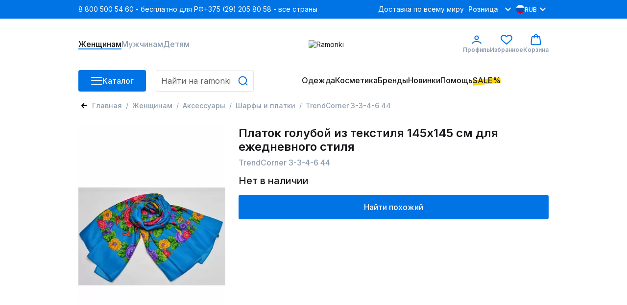

--- FILE ---
content_type: text/plain
request_url: https://www.google-analytics.com/j/collect?v=1&_v=j102&a=1581650415&t=pageview&_s=1&dl=https%3A%2F%2Framonki.ru%2Fproduct%2Ftrendcorner-3-3-4-6-44-908888&ul=en-us%40posix&dt=TrendCorner%203-3-4-6%2044%20-%20%D0%9F%D0%BB%D0%B0%D1%82%D0%BE%D0%BA%20%D0%B3%D0%BE%D0%BB%D1%83%D0%B1%D0%BE%D0%B9%20%D0%B8%D0%B7%20%D1%82%D0%B5%D0%BA%D1%81%D1%82%D0%B8%D0%BB%D1%8F%20145%D1%85145%20%D1%81%D0%BC%20%D0%B4%D0%BB%D1%8F%20%D0%B5%D0%B6%D0%B5%D0%B4%D0%BD%D0%B5%D0%B2%D0%BD%D0%BE%D0%B3%D0%BE%20%D1%81%D1%82%D0%B8%D0%BB%D1%8F%20%D0%BA%D1%83%D0%BF%D0%B8%D1%82%D1%8C%20%D0%B7%D0%B0%201180%E2%82%BD&sr=1280x720&vp=1280x720&_u=YGBAgEABAAAAACAAI~&jid=1749441937&gjid=870971323&cid=729437762.1769064797&tid=UA-58872796-2&_gid=50027868.1769064797&_slc=1&gtm=45He61l0h2n81PB3ZM4Gv9127052952za200zd9127052952&gcd=13l3l3l3l1l1&dma=0&tag_exp=103116026~103200004~104527906~104528500~104684208~104684211~105391252~115495940~115938466~115938469~117041588&z=433383075
body_size: -449
content:
2,cG-Y2EVY0XNQR